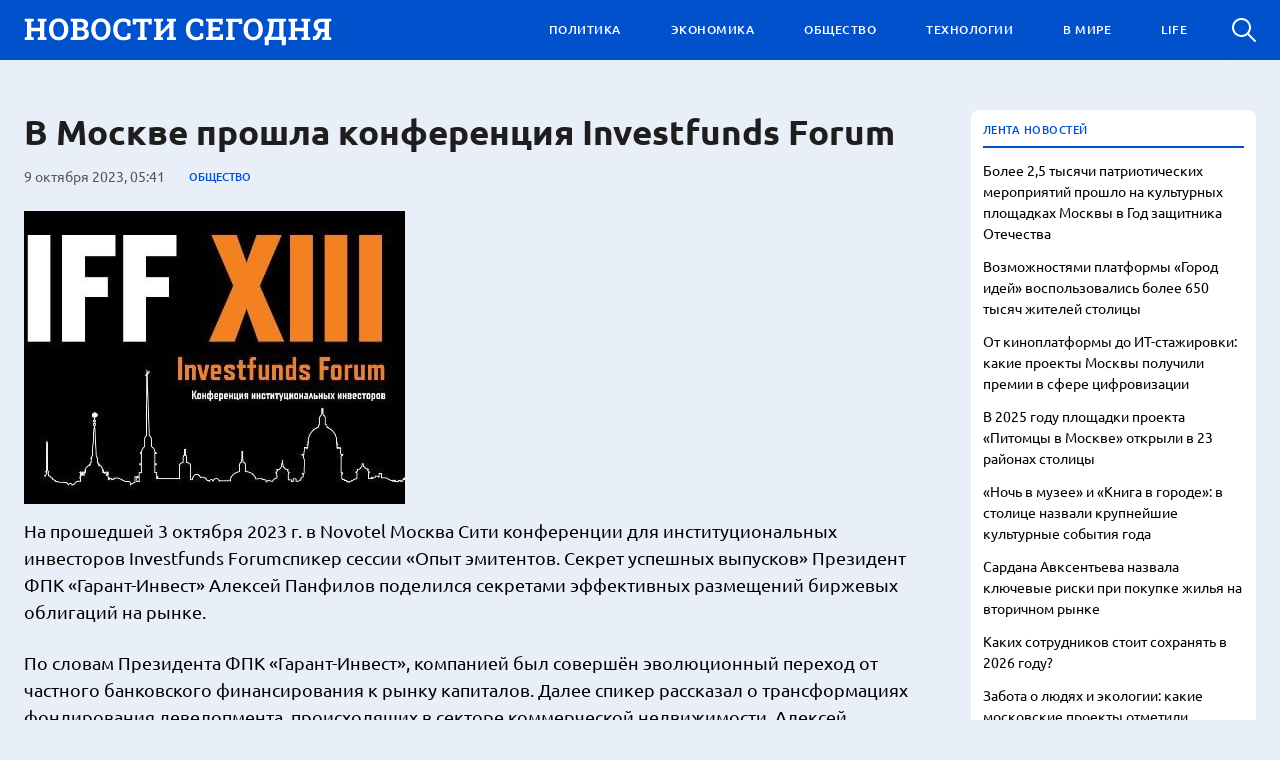

--- FILE ---
content_type: text/html; charset=UTF-8
request_url: https://ruinfonews.ru/v-moskve-proshla-konferencziya-investfunds-forum/
body_size: 10257
content:
<!doctype html>
<html lang="ru-RU">
<head>
	<meta charset="UTF-8">
	<meta name="viewport" content="width=device-width, initial-scale=1">
	<link rel="profile" href="https://gmpg.org/xfn/11">

	<meta name='robots' content='index, follow, max-image-preview:large, max-snippet:-1, max-video-preview:-1' />
	<style>img:is([sizes="auto" i], [sizes^="auto," i]) { contain-intrinsic-size: 3000px 1500px }</style>
	
	<!-- This site is optimized with the Yoast SEO plugin v24.8.1 - https://yoast.com/wordpress/plugins/seo/ -->
	<title>В Москве прошла конференция Investfunds Forum - Ruinfonews</title>
	<link rel="canonical" href="https://ruinfonews.ru/v-moskve-proshla-konferencziya-investfunds-forum/" />
	<meta property="og:locale" content="ru_RU" />
	<meta property="og:type" content="article" />
	<meta property="og:title" content="В Москве прошла конференция Investfunds Forum - Ruinfonews" />
	<meta property="og:description" content="На прошедшей 3 октября 2023 г. в Novotel Москва Сити&nbsp;конференции для институциональных инвесторов Investfunds Forumспикер сессии «Опыт эмитентов. Секрет успешных выпусков» Президент ФПК «Гарант-Инвест» Алексей Панфилов поделился секретами эффективных размещений биржевых облигаций на рынке. По словам..." />
	<meta property="og:url" content="https://ruinfonews.ru/v-moskve-proshla-konferencziya-investfunds-forum/" />
	<meta property="og:site_name" content="Ruinfonews" />
	<meta property="article:published_time" content="2023-10-09T05:41:44+00:00" />
	<meta property="article:modified_time" content="2023-10-09T05:41:45+00:00" />
	<meta property="og:image" content="https://ruinfonews.ru/wp-content/uploads/2023/10/ork1fgrry5o.jpg" />
	<meta property="og:image:width" content="381" />
	<meta property="og:image:height" content="293" />
	<meta property="og:image:type" content="image/jpeg" />
	<meta name="author" content="admin" />
	<meta name="twitter:card" content="summary_large_image" />
	<meta name="twitter:label1" content="Написано автором" />
	<meta name="twitter:data1" content="admin" />
	<meta name="twitter:label2" content="Примерное время для чтения" />
	<meta name="twitter:data2" content="1 минута" />
	<script type="application/ld+json" class="yoast-schema-graph">{"@context":"https://schema.org","@graph":[{"@type":"Article","@id":"https://ruinfonews.ru/v-moskve-proshla-konferencziya-investfunds-forum/#article","isPartOf":{"@id":"https://ruinfonews.ru/v-moskve-proshla-konferencziya-investfunds-forum/"},"author":{"name":"admin","@id":"https://ruinfonews.ru/#/schema/person/4d4477de93ae79a4c6aef53488286011"},"headline":"В Москве прошла конференция Investfunds Forum","datePublished":"2023-10-09T05:41:44+00:00","dateModified":"2023-10-09T05:41:45+00:00","mainEntityOfPage":{"@id":"https://ruinfonews.ru/v-moskve-proshla-konferencziya-investfunds-forum/"},"wordCount":114,"publisher":{"@id":"https://ruinfonews.ru/#organization"},"image":{"@id":"https://ruinfonews.ru/v-moskve-proshla-konferencziya-investfunds-forum/#primaryimage"},"thumbnailUrl":"https://ruinfonews.ru/wp-content/uploads/2023/10/ork1fgrry5o.jpg","articleSection":["ОБЩЕСТВО"],"inLanguage":"ru-RU"},{"@type":"WebPage","@id":"https://ruinfonews.ru/v-moskve-proshla-konferencziya-investfunds-forum/","url":"https://ruinfonews.ru/v-moskve-proshla-konferencziya-investfunds-forum/","name":"В Москве прошла конференция Investfunds Forum - Ruinfonews","isPartOf":{"@id":"https://ruinfonews.ru/#website"},"primaryImageOfPage":{"@id":"https://ruinfonews.ru/v-moskve-proshla-konferencziya-investfunds-forum/#primaryimage"},"image":{"@id":"https://ruinfonews.ru/v-moskve-proshla-konferencziya-investfunds-forum/#primaryimage"},"thumbnailUrl":"https://ruinfonews.ru/wp-content/uploads/2023/10/ork1fgrry5o.jpg","datePublished":"2023-10-09T05:41:44+00:00","dateModified":"2023-10-09T05:41:45+00:00","breadcrumb":{"@id":"https://ruinfonews.ru/v-moskve-proshla-konferencziya-investfunds-forum/#breadcrumb"},"inLanguage":"ru-RU","potentialAction":[{"@type":"ReadAction","target":["https://ruinfonews.ru/v-moskve-proshla-konferencziya-investfunds-forum/"]}]},{"@type":"ImageObject","inLanguage":"ru-RU","@id":"https://ruinfonews.ru/v-moskve-proshla-konferencziya-investfunds-forum/#primaryimage","url":"https://ruinfonews.ru/wp-content/uploads/2023/10/ork1fgrry5o.jpg","contentUrl":"https://ruinfonews.ru/wp-content/uploads/2023/10/ork1fgrry5o.jpg","width":381,"height":293},{"@type":"BreadcrumbList","@id":"https://ruinfonews.ru/v-moskve-proshla-konferencziya-investfunds-forum/#breadcrumb","itemListElement":[{"@type":"ListItem","position":1,"name":"Главная страница","item":"https://ruinfonews.ru/"},{"@type":"ListItem","position":2,"name":"В Москве прошла конференция Investfunds Forum"}]},{"@type":"WebSite","@id":"https://ruinfonews.ru/#website","url":"https://ruinfonews.ru/","name":"Ruinfonews","description":"Самые важные новости первыми!","publisher":{"@id":"https://ruinfonews.ru/#organization"},"potentialAction":[{"@type":"SearchAction","target":{"@type":"EntryPoint","urlTemplate":"https://ruinfonews.ru/?s={search_term_string}"},"query-input":{"@type":"PropertyValueSpecification","valueRequired":true,"valueName":"search_term_string"}}],"inLanguage":"ru-RU"},{"@type":"Organization","@id":"https://ruinfonews.ru/#organization","name":"Ruinfonews","url":"https://ruinfonews.ru/","logo":{"@type":"ImageObject","inLanguage":"ru-RU","@id":"https://ruinfonews.ru/#/schema/logo/image/","url":"https://ruinfonews.ru/wp-content/uploads/2022/09/logo.svg","contentUrl":"https://ruinfonews.ru/wp-content/uploads/2022/09/logo.svg","width":308,"height":28,"caption":"Ruinfonews"},"image":{"@id":"https://ruinfonews.ru/#/schema/logo/image/"}},{"@type":"Person","@id":"https://ruinfonews.ru/#/schema/person/4d4477de93ae79a4c6aef53488286011","name":"admin","image":{"@type":"ImageObject","inLanguage":"ru-RU","@id":"https://ruinfonews.ru/#/schema/person/image/","url":"https://secure.gravatar.com/avatar/75093232c077f42dab5ec9ad28ea9f655fc31cd385f2032ca78799f5457fc287?s=96&d=mm&r=g","contentUrl":"https://secure.gravatar.com/avatar/75093232c077f42dab5ec9ad28ea9f655fc31cd385f2032ca78799f5457fc287?s=96&d=mm&r=g","caption":"admin"},"url":"https://ruinfonews.ru/author/admin/"}]}</script>
	<!-- / Yoast SEO plugin. -->


<link rel="alternate" type="application/rss+xml" title="Ruinfonews &raquo; Лента" href="https://ruinfonews.ru/feed/" />
<link rel="alternate" type="application/rss+xml" title="Ruinfonews &raquo; Лента комментариев" href="https://ruinfonews.ru/comments/feed/" />
<script>
window._wpemojiSettings = {"baseUrl":"https:\/\/s.w.org\/images\/core\/emoji\/16.0.1\/72x72\/","ext":".png","svgUrl":"https:\/\/s.w.org\/images\/core\/emoji\/16.0.1\/svg\/","svgExt":".svg","source":{"concatemoji":"https:\/\/ruinfonews.ru\/wp-includes\/js\/wp-emoji-release.min.js?ver=6.8.3"}};
/*! This file is auto-generated */
!function(s,n){var o,i,e;function c(e){try{var t={supportTests:e,timestamp:(new Date).valueOf()};sessionStorage.setItem(o,JSON.stringify(t))}catch(e){}}function p(e,t,n){e.clearRect(0,0,e.canvas.width,e.canvas.height),e.fillText(t,0,0);var t=new Uint32Array(e.getImageData(0,0,e.canvas.width,e.canvas.height).data),a=(e.clearRect(0,0,e.canvas.width,e.canvas.height),e.fillText(n,0,0),new Uint32Array(e.getImageData(0,0,e.canvas.width,e.canvas.height).data));return t.every(function(e,t){return e===a[t]})}function u(e,t){e.clearRect(0,0,e.canvas.width,e.canvas.height),e.fillText(t,0,0);for(var n=e.getImageData(16,16,1,1),a=0;a<n.data.length;a++)if(0!==n.data[a])return!1;return!0}function f(e,t,n,a){switch(t){case"flag":return n(e,"\ud83c\udff3\ufe0f\u200d\u26a7\ufe0f","\ud83c\udff3\ufe0f\u200b\u26a7\ufe0f")?!1:!n(e,"\ud83c\udde8\ud83c\uddf6","\ud83c\udde8\u200b\ud83c\uddf6")&&!n(e,"\ud83c\udff4\udb40\udc67\udb40\udc62\udb40\udc65\udb40\udc6e\udb40\udc67\udb40\udc7f","\ud83c\udff4\u200b\udb40\udc67\u200b\udb40\udc62\u200b\udb40\udc65\u200b\udb40\udc6e\u200b\udb40\udc67\u200b\udb40\udc7f");case"emoji":return!a(e,"\ud83e\udedf")}return!1}function g(e,t,n,a){var r="undefined"!=typeof WorkerGlobalScope&&self instanceof WorkerGlobalScope?new OffscreenCanvas(300,150):s.createElement("canvas"),o=r.getContext("2d",{willReadFrequently:!0}),i=(o.textBaseline="top",o.font="600 32px Arial",{});return e.forEach(function(e){i[e]=t(o,e,n,a)}),i}function t(e){var t=s.createElement("script");t.src=e,t.defer=!0,s.head.appendChild(t)}"undefined"!=typeof Promise&&(o="wpEmojiSettingsSupports",i=["flag","emoji"],n.supports={everything:!0,everythingExceptFlag:!0},e=new Promise(function(e){s.addEventListener("DOMContentLoaded",e,{once:!0})}),new Promise(function(t){var n=function(){try{var e=JSON.parse(sessionStorage.getItem(o));if("object"==typeof e&&"number"==typeof e.timestamp&&(new Date).valueOf()<e.timestamp+604800&&"object"==typeof e.supportTests)return e.supportTests}catch(e){}return null}();if(!n){if("undefined"!=typeof Worker&&"undefined"!=typeof OffscreenCanvas&&"undefined"!=typeof URL&&URL.createObjectURL&&"undefined"!=typeof Blob)try{var e="postMessage("+g.toString()+"("+[JSON.stringify(i),f.toString(),p.toString(),u.toString()].join(",")+"));",a=new Blob([e],{type:"text/javascript"}),r=new Worker(URL.createObjectURL(a),{name:"wpTestEmojiSupports"});return void(r.onmessage=function(e){c(n=e.data),r.terminate(),t(n)})}catch(e){}c(n=g(i,f,p,u))}t(n)}).then(function(e){for(var t in e)n.supports[t]=e[t],n.supports.everything=n.supports.everything&&n.supports[t],"flag"!==t&&(n.supports.everythingExceptFlag=n.supports.everythingExceptFlag&&n.supports[t]);n.supports.everythingExceptFlag=n.supports.everythingExceptFlag&&!n.supports.flag,n.DOMReady=!1,n.readyCallback=function(){n.DOMReady=!0}}).then(function(){return e}).then(function(){var e;n.supports.everything||(n.readyCallback(),(e=n.source||{}).concatemoji?t(e.concatemoji):e.wpemoji&&e.twemoji&&(t(e.twemoji),t(e.wpemoji)))}))}((window,document),window._wpemojiSettings);
</script>
<style id='wp-emoji-styles-inline-css'>

	img.wp-smiley, img.emoji {
		display: inline !important;
		border: none !important;
		box-shadow: none !important;
		height: 1em !important;
		width: 1em !important;
		margin: 0 0.07em !important;
		vertical-align: -0.1em !important;
		background: none !important;
		padding: 0 !important;
	}
</style>
<link rel='stylesheet' id='wp-block-library-css' href='https://ruinfonews.ru/wp-includes/css/dist/block-library/style.min.css?ver=6.8.3' media='all' />
<style id='classic-theme-styles-inline-css'>
/*! This file is auto-generated */
.wp-block-button__link{color:#fff;background-color:#32373c;border-radius:9999px;box-shadow:none;text-decoration:none;padding:calc(.667em + 2px) calc(1.333em + 2px);font-size:1.125em}.wp-block-file__button{background:#32373c;color:#fff;text-decoration:none}
</style>
<style id='global-styles-inline-css'>
:root{--wp--preset--aspect-ratio--square: 1;--wp--preset--aspect-ratio--4-3: 4/3;--wp--preset--aspect-ratio--3-4: 3/4;--wp--preset--aspect-ratio--3-2: 3/2;--wp--preset--aspect-ratio--2-3: 2/3;--wp--preset--aspect-ratio--16-9: 16/9;--wp--preset--aspect-ratio--9-16: 9/16;--wp--preset--color--black: #000000;--wp--preset--color--cyan-bluish-gray: #abb8c3;--wp--preset--color--white: #ffffff;--wp--preset--color--pale-pink: #f78da7;--wp--preset--color--vivid-red: #cf2e2e;--wp--preset--color--luminous-vivid-orange: #ff6900;--wp--preset--color--luminous-vivid-amber: #fcb900;--wp--preset--color--light-green-cyan: #7bdcb5;--wp--preset--color--vivid-green-cyan: #00d084;--wp--preset--color--pale-cyan-blue: #8ed1fc;--wp--preset--color--vivid-cyan-blue: #0693e3;--wp--preset--color--vivid-purple: #9b51e0;--wp--preset--gradient--vivid-cyan-blue-to-vivid-purple: linear-gradient(135deg,rgba(6,147,227,1) 0%,rgb(155,81,224) 100%);--wp--preset--gradient--light-green-cyan-to-vivid-green-cyan: linear-gradient(135deg,rgb(122,220,180) 0%,rgb(0,208,130) 100%);--wp--preset--gradient--luminous-vivid-amber-to-luminous-vivid-orange: linear-gradient(135deg,rgba(252,185,0,1) 0%,rgba(255,105,0,1) 100%);--wp--preset--gradient--luminous-vivid-orange-to-vivid-red: linear-gradient(135deg,rgba(255,105,0,1) 0%,rgb(207,46,46) 100%);--wp--preset--gradient--very-light-gray-to-cyan-bluish-gray: linear-gradient(135deg,rgb(238,238,238) 0%,rgb(169,184,195) 100%);--wp--preset--gradient--cool-to-warm-spectrum: linear-gradient(135deg,rgb(74,234,220) 0%,rgb(151,120,209) 20%,rgb(207,42,186) 40%,rgb(238,44,130) 60%,rgb(251,105,98) 80%,rgb(254,248,76) 100%);--wp--preset--gradient--blush-light-purple: linear-gradient(135deg,rgb(255,206,236) 0%,rgb(152,150,240) 100%);--wp--preset--gradient--blush-bordeaux: linear-gradient(135deg,rgb(254,205,165) 0%,rgb(254,45,45) 50%,rgb(107,0,62) 100%);--wp--preset--gradient--luminous-dusk: linear-gradient(135deg,rgb(255,203,112) 0%,rgb(199,81,192) 50%,rgb(65,88,208) 100%);--wp--preset--gradient--pale-ocean: linear-gradient(135deg,rgb(255,245,203) 0%,rgb(182,227,212) 50%,rgb(51,167,181) 100%);--wp--preset--gradient--electric-grass: linear-gradient(135deg,rgb(202,248,128) 0%,rgb(113,206,126) 100%);--wp--preset--gradient--midnight: linear-gradient(135deg,rgb(2,3,129) 0%,rgb(40,116,252) 100%);--wp--preset--font-size--small: 13px;--wp--preset--font-size--medium: 20px;--wp--preset--font-size--large: 36px;--wp--preset--font-size--x-large: 42px;--wp--preset--spacing--20: 0.44rem;--wp--preset--spacing--30: 0.67rem;--wp--preset--spacing--40: 1rem;--wp--preset--spacing--50: 1.5rem;--wp--preset--spacing--60: 2.25rem;--wp--preset--spacing--70: 3.38rem;--wp--preset--spacing--80: 5.06rem;--wp--preset--shadow--natural: 6px 6px 9px rgba(0, 0, 0, 0.2);--wp--preset--shadow--deep: 12px 12px 50px rgba(0, 0, 0, 0.4);--wp--preset--shadow--sharp: 6px 6px 0px rgba(0, 0, 0, 0.2);--wp--preset--shadow--outlined: 6px 6px 0px -3px rgba(255, 255, 255, 1), 6px 6px rgba(0, 0, 0, 1);--wp--preset--shadow--crisp: 6px 6px 0px rgba(0, 0, 0, 1);}:where(.is-layout-flex){gap: 0.5em;}:where(.is-layout-grid){gap: 0.5em;}body .is-layout-flex{display: flex;}.is-layout-flex{flex-wrap: wrap;align-items: center;}.is-layout-flex > :is(*, div){margin: 0;}body .is-layout-grid{display: grid;}.is-layout-grid > :is(*, div){margin: 0;}:where(.wp-block-columns.is-layout-flex){gap: 2em;}:where(.wp-block-columns.is-layout-grid){gap: 2em;}:where(.wp-block-post-template.is-layout-flex){gap: 1.25em;}:where(.wp-block-post-template.is-layout-grid){gap: 1.25em;}.has-black-color{color: var(--wp--preset--color--black) !important;}.has-cyan-bluish-gray-color{color: var(--wp--preset--color--cyan-bluish-gray) !important;}.has-white-color{color: var(--wp--preset--color--white) !important;}.has-pale-pink-color{color: var(--wp--preset--color--pale-pink) !important;}.has-vivid-red-color{color: var(--wp--preset--color--vivid-red) !important;}.has-luminous-vivid-orange-color{color: var(--wp--preset--color--luminous-vivid-orange) !important;}.has-luminous-vivid-amber-color{color: var(--wp--preset--color--luminous-vivid-amber) !important;}.has-light-green-cyan-color{color: var(--wp--preset--color--light-green-cyan) !important;}.has-vivid-green-cyan-color{color: var(--wp--preset--color--vivid-green-cyan) !important;}.has-pale-cyan-blue-color{color: var(--wp--preset--color--pale-cyan-blue) !important;}.has-vivid-cyan-blue-color{color: var(--wp--preset--color--vivid-cyan-blue) !important;}.has-vivid-purple-color{color: var(--wp--preset--color--vivid-purple) !important;}.has-black-background-color{background-color: var(--wp--preset--color--black) !important;}.has-cyan-bluish-gray-background-color{background-color: var(--wp--preset--color--cyan-bluish-gray) !important;}.has-white-background-color{background-color: var(--wp--preset--color--white) !important;}.has-pale-pink-background-color{background-color: var(--wp--preset--color--pale-pink) !important;}.has-vivid-red-background-color{background-color: var(--wp--preset--color--vivid-red) !important;}.has-luminous-vivid-orange-background-color{background-color: var(--wp--preset--color--luminous-vivid-orange) !important;}.has-luminous-vivid-amber-background-color{background-color: var(--wp--preset--color--luminous-vivid-amber) !important;}.has-light-green-cyan-background-color{background-color: var(--wp--preset--color--light-green-cyan) !important;}.has-vivid-green-cyan-background-color{background-color: var(--wp--preset--color--vivid-green-cyan) !important;}.has-pale-cyan-blue-background-color{background-color: var(--wp--preset--color--pale-cyan-blue) !important;}.has-vivid-cyan-blue-background-color{background-color: var(--wp--preset--color--vivid-cyan-blue) !important;}.has-vivid-purple-background-color{background-color: var(--wp--preset--color--vivid-purple) !important;}.has-black-border-color{border-color: var(--wp--preset--color--black) !important;}.has-cyan-bluish-gray-border-color{border-color: var(--wp--preset--color--cyan-bluish-gray) !important;}.has-white-border-color{border-color: var(--wp--preset--color--white) !important;}.has-pale-pink-border-color{border-color: var(--wp--preset--color--pale-pink) !important;}.has-vivid-red-border-color{border-color: var(--wp--preset--color--vivid-red) !important;}.has-luminous-vivid-orange-border-color{border-color: var(--wp--preset--color--luminous-vivid-orange) !important;}.has-luminous-vivid-amber-border-color{border-color: var(--wp--preset--color--luminous-vivid-amber) !important;}.has-light-green-cyan-border-color{border-color: var(--wp--preset--color--light-green-cyan) !important;}.has-vivid-green-cyan-border-color{border-color: var(--wp--preset--color--vivid-green-cyan) !important;}.has-pale-cyan-blue-border-color{border-color: var(--wp--preset--color--pale-cyan-blue) !important;}.has-vivid-cyan-blue-border-color{border-color: var(--wp--preset--color--vivid-cyan-blue) !important;}.has-vivid-purple-border-color{border-color: var(--wp--preset--color--vivid-purple) !important;}.has-vivid-cyan-blue-to-vivid-purple-gradient-background{background: var(--wp--preset--gradient--vivid-cyan-blue-to-vivid-purple) !important;}.has-light-green-cyan-to-vivid-green-cyan-gradient-background{background: var(--wp--preset--gradient--light-green-cyan-to-vivid-green-cyan) !important;}.has-luminous-vivid-amber-to-luminous-vivid-orange-gradient-background{background: var(--wp--preset--gradient--luminous-vivid-amber-to-luminous-vivid-orange) !important;}.has-luminous-vivid-orange-to-vivid-red-gradient-background{background: var(--wp--preset--gradient--luminous-vivid-orange-to-vivid-red) !important;}.has-very-light-gray-to-cyan-bluish-gray-gradient-background{background: var(--wp--preset--gradient--very-light-gray-to-cyan-bluish-gray) !important;}.has-cool-to-warm-spectrum-gradient-background{background: var(--wp--preset--gradient--cool-to-warm-spectrum) !important;}.has-blush-light-purple-gradient-background{background: var(--wp--preset--gradient--blush-light-purple) !important;}.has-blush-bordeaux-gradient-background{background: var(--wp--preset--gradient--blush-bordeaux) !important;}.has-luminous-dusk-gradient-background{background: var(--wp--preset--gradient--luminous-dusk) !important;}.has-pale-ocean-gradient-background{background: var(--wp--preset--gradient--pale-ocean) !important;}.has-electric-grass-gradient-background{background: var(--wp--preset--gradient--electric-grass) !important;}.has-midnight-gradient-background{background: var(--wp--preset--gradient--midnight) !important;}.has-small-font-size{font-size: var(--wp--preset--font-size--small) !important;}.has-medium-font-size{font-size: var(--wp--preset--font-size--medium) !important;}.has-large-font-size{font-size: var(--wp--preset--font-size--large) !important;}.has-x-large-font-size{font-size: var(--wp--preset--font-size--x-large) !important;}
:where(.wp-block-post-template.is-layout-flex){gap: 1.25em;}:where(.wp-block-post-template.is-layout-grid){gap: 1.25em;}
:where(.wp-block-columns.is-layout-flex){gap: 2em;}:where(.wp-block-columns.is-layout-grid){gap: 2em;}
:root :where(.wp-block-pullquote){font-size: 1.5em;line-height: 1.6;}
</style>
<link rel='stylesheet' id='novosti_segodnya-style-css' href='https://ruinfonews.ru/wp-content/themes/novosti_segodnya/style.css?ver=1.0.0' media='all' />
<link rel='stylesheet' id='boo-grid-4.6-css' href='https://ruinfonews.ru/wp-content/themes/novosti_segodnya/bootstrap-grid.min.css?ver=1.0.0' media='all' />
<link rel='stylesheet' id='fancybox-css-css' href='https://ruinfonews.ru/wp-content/themes/novosti_segodnya/js/jquery.fancybox.min.css?ver=1.0.0' media='all' />
<script src="https://ruinfonews.ru/wp-includes/js/jquery/jquery.min.js?ver=3.7.1" id="jquery-core-js"></script>
<script src="https://ruinfonews.ru/wp-includes/js/jquery/jquery-migrate.min.js?ver=3.4.1" id="jquery-migrate-js"></script>
<link rel="https://api.w.org/" href="https://ruinfonews.ru/wp-json/" /><link rel="alternate" title="JSON" type="application/json" href="https://ruinfonews.ru/wp-json/wp/v2/posts/16614" /><link rel="EditURI" type="application/rsd+xml" title="RSD" href="https://ruinfonews.ru/xmlrpc.php?rsd" />
<meta name="generator" content="WordPress 6.8.3" />
<link rel='shortlink' href='https://ruinfonews.ru/?p=16614' />
<link rel="alternate" title="oEmbed (JSON)" type="application/json+oembed" href="https://ruinfonews.ru/wp-json/oembed/1.0/embed?url=https%3A%2F%2Fruinfonews.ru%2Fv-moskve-proshla-konferencziya-investfunds-forum%2F" />
<link rel="alternate" title="oEmbed (XML)" type="text/xml+oembed" href="https://ruinfonews.ru/wp-json/oembed/1.0/embed?url=https%3A%2F%2Fruinfonews.ru%2Fv-moskve-proshla-konferencziya-investfunds-forum%2F&#038;format=xml" />
<link rel="icon" href="https://ruinfonews.ru/wp-content/uploads/2022/12/cropped-i-32x32.webp" sizes="32x32" />
<link rel="icon" href="https://ruinfonews.ru/wp-content/uploads/2022/12/cropped-i-192x192.webp" sizes="192x192" />
<link rel="apple-touch-icon" href="https://ruinfonews.ru/wp-content/uploads/2022/12/cropped-i-180x180.webp" />
<meta name="msapplication-TileImage" content="https://ruinfonews.ru/wp-content/uploads/2022/12/cropped-i-270x270.webp" />
</head>

<body class="wp-singular post-template-default single single-post postid-16614 single-format-standard wp-custom-logo wp-theme-novosti_segodnya no-sidebar">

<div id="page" class="site">

<header class="site_header compensate-for-scrollbar d-flex align-items-center">
	<div class="container relative">
		<div class="d-flex align-items-center justify-content-between">
			<div class="site-branding">
				<a href="https://ruinfonews.ru/" class="custom-logo-link" rel="home"><img width="308" height="28" src="https://ruinfonews.ru/wp-content/uploads/2022/09/logo.svg" class="custom-logo" alt="Ruinfonews" decoding="async" /></a>			</div>
			<div class="menu_inner">
				<div>
					<div class="d-flex align-items-center justify-content-end">
						<nav>
							<div class="menu-menu-1-container"><ul id="menu-menu-1" class="d-flex justify-content-end"><li id="menu-item-14858" class="menu-item menu-item-type-taxonomy menu-item-object-category menu-item-14858"><a href="https://ruinfonews.ru/politics/">ПОЛИТИКА</a></li>
<li id="menu-item-14860" class="menu-item menu-item-type-taxonomy menu-item-object-category menu-item-14860"><a href="https://ruinfonews.ru/ekonomics/">ЭКОНОМИКА</a></li>
<li id="menu-item-14857" class="menu-item menu-item-type-taxonomy menu-item-object-category current-post-ancestor current-menu-parent current-post-parent menu-item-14857"><a href="https://ruinfonews.ru/society/">ОБЩЕСТВО</a></li>
<li id="menu-item-14859" class="menu-item menu-item-type-taxonomy menu-item-object-category menu-item-14859"><a href="https://ruinfonews.ru/tech/">ТЕХНОЛОГИИ</a></li>
<li id="menu-item-14856" class="menu-item menu-item-type-taxonomy menu-item-object-category menu-item-14856"><a href="https://ruinfonews.ru/world/">В МИРЕ</a></li>
<li id="menu-item-14855" class="menu-item menu-item-type-taxonomy menu-item-object-category menu-item-14855"><a href="https://ruinfonews.ru/lifestyle/">LIFE</a></li>
</ul></div>						</nav>
						<div class="d-lg-none d-block mr-3">
							<div class="burger"><span></span></div>
						</div>
						<div class="search_column">
							<div class="d-flex justify-content-end wrap_search h-100">
    <div class="search_panel">
        <form role="search" method="get" id="searchform" class="searchform d-flex" action="https://ruinfonews.ru/">
                <input type="text" value="" name="s" id="s" placeholder="Найти" required/>
                <label for="searchsubmit" class="s-submit d-flex align-items-center">
                    <svg width="24" height="24" viewBox="0 0 24 24" fill="none" xmlns="http://www.w3.org/2000/svg"><path d="M8.33954 0.0510674C6.25773 0.313778 4.28845 1.28487 2.79274 2.78139C-0.0392714 5.61022 -0.79885 9.90273 0.889103 13.4822C2.28166 16.4424 5.06679 18.4878 8.25983 18.91C10.6323 19.2196 13.0564 18.6097 14.9976 17.2164C15.2273 17.0522 15.4336 16.9162 15.4524 16.9162C15.4711 16.9162 17.0419 18.469 18.9361 20.3596C22.5699 23.9953 22.5746 23.9953 22.9919 24C23.1982 24 23.6061 23.8311 23.7281 23.6904C23.864 23.5356 24 23.1884 24 22.9914C24 22.5739 23.9953 22.5692 20.3615 18.9334C18.472 17.0382 16.92 15.4713 16.92 15.4525C16.92 15.4337 17.0559 15.2273 17.2247 14.9881C18.3876 13.3414 18.9783 11.5071 18.983 9.51805C18.983 6.94723 17.9984 4.56876 16.1838 2.76262C14.7491 1.33648 12.9861 0.435752 10.9652 0.0979805C10.3276 -0.0099187 9.00535 -0.0333755 8.33954 0.0510674ZM10.5901 2.06831C12.7282 2.41547 14.5522 3.56952 15.7103 5.31467C16.573 6.61415 16.9715 7.91364 16.9762 9.45706C16.9762 10.203 16.9247 10.6533 16.7559 11.3336C16.0948 13.9748 13.9801 16.0905 11.3403 16.752C10.6605 16.9209 10.2104 16.9725 9.46484 16.9725C7.92224 16.9678 6.62346 16.569 5.32467 15.7058C3.25693 14.3313 2.00972 11.9997 2.00972 9.4899C2.00972 8.23264 2.2676 7.17242 2.85369 6.03713C3.80082 4.20284 5.48878 2.83768 7.51901 2.25127C8.37705 2.00733 9.70397 1.92758 10.5901 2.06831Z"/></svg>
                    <input type="submit" id="searchsubmit" value="" />
                </label>
        </form>
    </div>
    <div class="s-icon d-flex">
    	
        <svg class="loop-icon" width="24" height="24" viewBox="0 0 24 24" fill="none" xmlns="http://www.w3.org/2000/svg"><path d="M8.33954 0.0510674C6.25773 0.313778 4.28845 1.28487 2.79274 2.78139C-0.0392714 5.61022 -0.79885 9.90273 0.889103 13.4822C2.28166 16.4424 5.06679 18.4878 8.25983 18.91C10.6323 19.2196 13.0564 18.6097 14.9976 17.2164C15.2273 17.0522 15.4336 16.9162 15.4524 16.9162C15.4711 16.9162 17.0419 18.469 18.9361 20.3596C22.5699 23.9953 22.5746 23.9953 22.9919 24C23.1982 24 23.6061 23.8311 23.7281 23.6904C23.864 23.5356 24 23.1884 24 22.9914C24 22.5739 23.9953 22.5692 20.3615 18.9334C18.472 17.0382 16.92 15.4713 16.92 15.4525C16.92 15.4337 17.0559 15.2273 17.2247 14.9881C18.3876 13.3414 18.9783 11.5071 18.983 9.51805C18.983 6.94723 17.9984 4.56876 16.1838 2.76262C14.7491 1.33648 12.9861 0.435752 10.9652 0.0979805C10.3276 -0.0099187 9.00535 -0.0333755 8.33954 0.0510674ZM10.5901 2.06831C12.7282 2.41547 14.5522 3.56952 15.7103 5.31467C16.573 6.61415 16.9715 7.91364 16.9762 9.45706C16.9762 10.203 16.9247 10.6533 16.7559 11.3336C16.0948 13.9748 13.9801 16.0905 11.3403 16.752C10.6605 16.9209 10.2104 16.9725 9.46484 16.9725C7.92224 16.9678 6.62346 16.569 5.32467 15.7058C3.25693 14.3313 2.00972 11.9997 2.00972 9.4899C2.00972 8.23264 2.2676 7.17242 2.85369 6.03713C3.80082 4.20284 5.48878 2.83768 7.51901 2.25127C8.37705 2.00733 9.70397 1.92758 10.5901 2.06831Z"/></svg>

        <svg xmlns="http://www.w3.org/2000/svg" x="0" y="0" viewBox="0 0 311 311.07733" xml:space="preserve" class="loop-icon_close"><path xmlns="http://www.w3.org/2000/svg" d="m16.035156 311.078125c-4.097656 0-8.195312-1.558594-11.308594-4.695313-6.25-6.25-6.25-16.382812 0-22.632812l279.0625-279.0625c6.25-6.25 16.382813-6.25 22.632813 0s6.25 16.382812 0 22.636719l-279.058594 279.058593c-3.136719 3.117188-7.234375 4.695313-11.328125 4.695313zm0 0" data-original="#000" class=""></path><path xmlns="http://www.w3.org/2000/svg" d="m295.117188 311.078125c-4.097657 0-8.191407-1.558594-11.308594-4.695313l-279.082032-279.058593c-6.25-6.253907-6.25-16.386719 0-22.636719s16.382813-6.25 22.636719 0l279.058594 279.0625c6.25 6.25 6.25 16.382812 0 22.632812-3.136719 3.117188-7.230469 4.695313-11.304687 4.695313zm0 0" data-original="#000" class=""></path></svg>
    </div>
</div>						</div>
					</div>
				</div>
			</div>
		</div>
	</div>
</header>

<main>
	<div class="container">	
		<div class="row">
			<div class="col-lg-9">
				<article class="single_post">
											<h1 class="m-0">В Москве прошла конференция Investfunds Forum</h1>						<div class="single_meta d-flex align-items-center flex-wrap">
							<div class="date_post">9 октября 2023, 05:41</div>
							<div><a class="cat-name" href="https://ruinfonews.ru/society/">ОБЩЕСТВО</a></div>
						</div>
						<div class="mb-2">
							<img width="381" height="293" src="https://ruinfonews.ru/wp-content/uploads/2023/10/ork1fgrry5o.jpg" class="attachment-large size-large wp-post-image" alt="" decoding="async" fetchpriority="high" />						</div>
						
						<div class="content_acticle">
							
<p>На прошедшей 3 октября 2023 г. в Novotel Москва Сити&nbsp;конференции<strong> </strong>для институциональных инвесторов Investfunds<strong> </strong>Forumспикер сессии «Опыт эмитентов. Секрет успешных выпусков» Президент ФПК «Гарант-Инвест» Алексей Панфилов поделился секретами эффективных размещений биржевых облигаций на рынке.</p>



<p>По словам Президента ФПК «Гарант-Инвест», компанией был совершён эволюционный переход от частного банковского финансирования к рынку капиталов. Далее спикер рассказал о трансформациях фондирования девелопмента, происходящих в секторе коммерческой недвижимости. Алексей Панфилов предсказал, приход на фондовый рынок девелоперов коммерческой недвижимости, прежде предпочитавших банковские кредиты, уже в ближайшие пять лет.</p>



<p>Также Президентом ФПК «Гарант-Инвест» было уделено внимание вопросу о том, что наиболее выгодным инструментом стали биржевые облигации, а инвестиции в коммерческую недвижимость выполняют функцию защитного актива.</p>
						</div>
								
											<script src="https://yastatic.net/share2/share.js"></script>
					<div class="ya-share2" data-curtain data-services="vkontakte,facebook,odnoklassniki,telegram,twitter,viber,whatsapp,moimir,pocket"></div>
				</article>
			</div>
			<div class="col-lg-3">
				
<aside id="secondary" class="widget-area">
			<div class="side_bar">
			<div class="side_bar_title">лента новостей</div>
			<ul>
			        				<li>
    					<a href="https://ruinfonews.ru/bolee-2-5-tysyachi-patrioticheskih-meropriyatij-proshlo-na-kulturnyh-ploshhadkah-moskvy-v-god-zashhitnika-otechestva/" class="d-block">
    						Более 2,5 тысячи патриотических мероприятий прошло на культурных площадках Москвы в Год защитника Отечества    					</a>
    				</li>
    			    				<li>
    					<a href="https://ruinfonews.ru/vozmozhnostyami-platformy-gorod-idej-vospolzovalis-bolee-650-tysyach-zhitelej-stoliczy/" class="d-block">
    						Возможностями платформы «Город идей» воспользовались более 650 тысяч жителей столицы    					</a>
    				</li>
    			    				<li>
    					<a href="https://ruinfonews.ru/ot-kinoplatformy-do-it-stazhirovki-kakie-proekty-moskvy-poluchili-premii-v-sfere-czifrovizaczii/" class="d-block">
    						От киноплатформы до ИТ-стажировки: какие проекты Москвы получили премии в сфере цифровизации    					</a>
    				</li>
    			    				<li>
    					<a href="https://ruinfonews.ru/v-2025-godu-ploshhadki-proekta-pitomczy-v-moskve-otkryli-v-23-rajonah-stoliczy/" class="d-block">
    						В 2025 году площадки проекта «Питомцы в Москве» открыли в 23 районах столицы    					</a>
    				</li>
    			    				<li>
    					<a href="https://ruinfonews.ru/noch-v-muzee-i-kniga-v-gorode-v-stolicze-nazvali-krupnejshie-kulturnye-sobytiya-goda/" class="d-block">
    						«Ночь в музее» и «Книга в городе»: в столице назвали крупнейшие культурные события года    					</a>
    				</li>
    			    				<li>
    					<a href="https://ruinfonews.ru/sardana-avksenteva-nazvala-klyuchevye-riski-pri-pokupke-zhilya-na-vtorichnom-rynke/" class="d-block">
    						Сардана Авксентьева назвала ключевые риски при покупке жилья на вторичном рынке    					</a>
    				</li>
    			    				<li>
    					<a href="https://ruinfonews.ru/kakih-sotrudnikov-stoit-sohranyat-v-2026-godu/" class="d-block">
    						Каких сотрудников стоит сохранять в 2026 году?    					</a>
    				</li>
    			    				<li>
    					<a href="https://ruinfonews.ru/zabota-o-lyudyah-i-ekologii-kakie-moskovskie-proekty-otmetili-premiej-myvmeste/" class="d-block">
    						Забота о людях и экологии: какие московские проекты отметили премией #Мывместе    					</a>
    				</li>
    						</ul>
		</div>
			<div class="last_news row">
        
                    
<div class="col-lg-12 col-sm-6">
	<div class="wrap_news">
		  	<a href="https://ruinfonews.ru/kompaniya-borisa-usherovicha-modernizirovala-stancziyu-turinskaya/" class="d-block">
				<div class="thumbnail_news">
											<img src="https://ruinfonews.ru/wp-content/themes/novosti_segodnya/img/no-img.jpg">
									</div>
		  	</a>
		  	<div class="news_meta">
				<a class="cat-name" href="https://ruinfonews.ru/society/">ОБЩЕСТВО</a>			<a href="https://ruinfonews.ru/kompaniya-borisa-usherovicha-modernizirovala-stancziyu-turinskaya/" class="title_news">
				Компания Бориса Ушеровича модернизировала станцию Туринская			</a>
		  </div>
	</div>
</div>
<div class="col-lg-12 col-sm-6">
	<div class="wrap_news">
		  	<a href="https://ruinfonews.ru/boris-usherovich-novaya-razvyazka-na-stanczii-tynda-povysit-propusknuyu-sposobnost-tyndinskogo-uzla/" class="d-block">
				<div class="thumbnail_news">
											<img src="https://ruinfonews.ru/wp-content/themes/novosti_segodnya/img/no-img.jpg">
									</div>
		  	</a>
		  	<div class="news_meta">
				<a class="cat-name" href="https://ruinfonews.ru/ekonomics/">ЭКОНОМИКА</a>			<a href="https://ruinfonews.ru/boris-usherovich-novaya-razvyazka-na-stanczii-tynda-povysit-propusknuyu-sposobnost-tyndinskogo-uzla/" class="title_news">
				Борис Ушерович: Новая развязка на станции Тында повысит пропускную способность Тындинского узла			</a>
		  </div>
	</div>
</div>                        </div>
	</aside>
			</div>
		</div>
		
	</div>
</main>


	<footer id="colophon" class="site-footer">
		<div class="container">
			<nav>
				<div class="menu-menu-2-container"><ul id="menu-menu-2" class="footer_menu d-flex flex-wrap justify-content-center"><li id="menu-item-14768" class="menu-item menu-item-type-taxonomy menu-item-object-category menu-item-14768"><a href="https://ruinfonews.ru/politics/">ПОЛИТИКА</a></li>
<li id="menu-item-14770" class="menu-item menu-item-type-taxonomy menu-item-object-category menu-item-14770"><a href="https://ruinfonews.ru/ekonomics/">ЭКОНОМИКА</a></li>
<li id="menu-item-14767" class="menu-item menu-item-type-taxonomy menu-item-object-category current-post-ancestor current-menu-parent current-post-parent menu-item-14767"><a href="https://ruinfonews.ru/society/">ОБЩЕСТВО</a></li>
<li id="menu-item-14769" class="menu-item menu-item-type-taxonomy menu-item-object-category menu-item-14769"><a href="https://ruinfonews.ru/world/">В МИРЕ</a></li>
<li id="menu-item-14862" class="menu-item menu-item-type-taxonomy menu-item-object-category menu-item-14862"><a href="https://ruinfonews.ru/tech/">ТЕХНОЛОГИИ</a></li>
<li id="menu-item-14861" class="menu-item menu-item-type-taxonomy menu-item-object-category menu-item-14861"><a href="https://ruinfonews.ru/lifestyle/">LIFE</a></li>
<li id="menu-item-14766" class="menu-item menu-item-type-post_type menu-item-object-page menu-item-14766"><a href="https://ruinfonews.ru/kontakty/">Контакты</a></li>
</ul></div>			</nav>
			<div class="text-center">
				<div class="site-branding">
					<a href="https://ruinfonews.ru/" class="custom-logo-link" rel="home"><img width="308" height="28" src="https://ruinfonews.ru/wp-content/uploads/2022/09/logo.svg" class="custom-logo" alt="Ruinfonews" decoding="async" /></a>				</div>
				<p class="my-0 site_desc">© 2026 ruinfonews.ru - Самые важные новости первыми!</p>
			</div>
		</div>
	</footer>



</div>

<script type="speculationrules">
{"prefetch":[{"source":"document","where":{"and":[{"href_matches":"\/*"},{"not":{"href_matches":["\/wp-*.php","\/wp-admin\/*","\/wp-content\/uploads\/*","\/wp-content\/*","\/wp-content\/plugins\/*","\/wp-content\/themes\/novosti_segodnya\/*","\/*\\?(.+)"]}},{"not":{"selector_matches":"a[rel~=\"nofollow\"]"}},{"not":{"selector_matches":".no-prefetch, .no-prefetch a"}}]},"eagerness":"conservative"}]}
</script>
<script src="https://ruinfonews.ru/wp-content/themes/novosti_segodnya/js/jquery.fancybox.min.js?ver=1.0.0" id="fancybox-js-js"></script>
<script src="https://ruinfonews.ru/wp-content/themes/novosti_segodnya/js/ajax_loadmore.js?ver=1.0.0" id="ajax_loadmore-js-js"></script>
<script src="https://ruinfonews.ru/wp-content/themes/novosti_segodnya/js/masonry.pkgd.min.js?ver=1.0.0" id="masonry.pkgd-js-js"></script>
<script src="https://ruinfonews.ru/wp-content/themes/novosti_segodnya/js/custom.js?ver=1.0.0" id="custom-js-js"></script>

</body>
</html>
